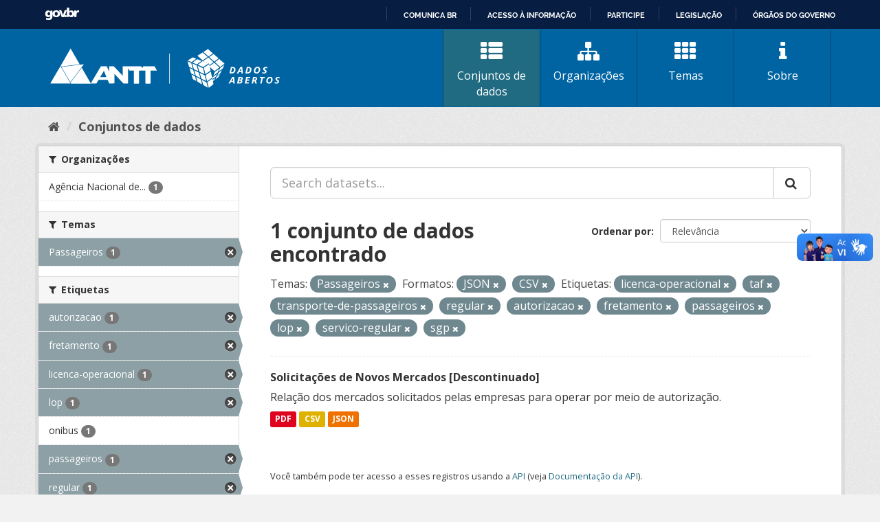

--- FILE ---
content_type: text/html; charset=utf-8
request_url: https://dados.antt.gov.br/dataset?tags=licenca-operacional&res_format=JSON&tags=taf&tags=transporte-de-passageiros&res_format=CSV&tags=regular&groups=passageiros&tags=autorizacao&tags=fretamento&tags=passageiros&tags=lop&tags=servico-regular&tags=sgp
body_size: 35343
content:
<!DOCTYPE html>
<!--[if IE 9]> <html lang="pt_BR" class="ie9"> <![endif]-->
<!--[if gt IE 8]><!--> <html lang="pt_BR"> <!--<![endif]-->
  <head>
    <link rel="stylesheet" type="text/css" href="/fanstatic/vendor/:version:2019-07-31T12:35:57.51/select2/select2.css" />
<link rel="stylesheet" type="text/css" href="/fanstatic/css/:version:2019-07-31T12:35:57.49/main.min.css" />
<link rel="stylesheet" type="text/css" href="/fanstatic/vendor/:version:2019-07-31T12:35:57.51/font-awesome/css/font-awesome.min.css" />
<link rel="stylesheet" type="text/css" href="/fanstatic/antt_theme/:version:2019-08-16T00:24:37.83/antt-ckan-theme.css" />

    <meta charset="utf-8" />
      <meta name="generator" content="ckan 2.8.3" />
      <meta name="viewport" content="width=device-width, initial-scale=1.0">
    <title>Conjuntos de dados - Portal de Dados Abertos ANTT</title>

    
    <!-- <link rel="shortcut icon" href="/base/images/ckan.ico" /> -->
<link rel="shortcut icon" href="/favicon/favicon.ico" />
<link rel="apple-touch-icon" sizes="57x57" href="/favicon/apple-icon-57x57.png">
<link rel="apple-touch-icon" sizes="60x60" href="/favicon/apple-icon-60x60.png">
<link rel="apple-touch-icon" sizes="72x72" href="/favicon/apple-icon-72x72.png">
<link rel="apple-touch-icon" sizes="76x76" href="/favicon/apple-icon-76x76.png">
<link rel="apple-touch-icon" sizes="114x114" href="/favicon/apple-icon-114x114.png">
<link rel="apple-touch-icon" sizes="120x120" href="/favicon/apple-icon-120x120.png">
<link rel="apple-touch-icon" sizes="144x144" href="/favicon/apple-icon-144x144.png">
<link rel="apple-touch-icon" sizes="152x152" href="/favicon/apple-icon-152x152.png">
<link rel="apple-touch-icon" sizes="180x180" href="/favicon/apple-icon-180x180.png">
<link rel="icon" type="image/png" sizes="192x192" href="/favicon/android-icon-192x192.png">
<link rel="icon" type="image/png" sizes="32x32" href="/favicon/favicon-32x32.png">
<link rel="icon" type="image/png" sizes="96x96" href="/favicon/favicon-96x96.png">
<link rel="icon" type="image/png" sizes="16x16" href="/favicon/favicon-16x16.png">
<link rel="manifest" href="/favicon/manifest.json">
<meta name="msapplication-TileColor" content="#ffffff">
<meta name="msapplication-TileImage" content="/favicon/ms-icon-144x144.png">
<meta name="theme-color" content="#ffffff">


      
    


<!-- <link rel="shortcut icon" href="/base/images/ckan.ico" /> -->
<link rel="shortcut icon" href="/favicon/favicon.ico" />
<link rel="apple-touch-icon" sizes="57x57" href="/favicon/apple-icon-57x57.png">
<link rel="apple-touch-icon" sizes="60x60" href="/favicon/apple-icon-60x60.png">
<link rel="apple-touch-icon" sizes="72x72" href="/favicon/apple-icon-72x72.png">
<link rel="apple-touch-icon" sizes="76x76" href="/favicon/apple-icon-76x76.png">
<link rel="apple-touch-icon" sizes="114x114" href="/favicon/apple-icon-114x114.png">
<link rel="apple-touch-icon" sizes="120x120" href="/favicon/apple-icon-120x120.png">
<link rel="apple-touch-icon" sizes="144x144" href="/favicon/apple-icon-144x144.png">
<link rel="apple-touch-icon" sizes="152x152" href="/favicon/apple-icon-152x152.png">
<link rel="apple-touch-icon" sizes="180x180" href="/favicon/apple-icon-180x180.png">
<link rel="icon" type="image/png" sizes="192x192" href="/favicon/android-icon-192x192.png">
<link rel="icon" type="image/png" sizes="32x32" href="/favicon/favicon-32x32.png">
<link rel="icon" type="image/png" sizes="96x96" href="/favicon/favicon-96x96.png">
<link rel="icon" type="image/png" sizes="16x16" href="/favicon/favicon-16x16.png">
<link rel="manifest" href="/favicon/manifest.json">
<meta name="msapplication-TileColor" content="#ffffff">
<meta name="msapplication-TileImage" content="/favicon/ms-icon-144x144.png">
<meta name="theme-color" content="#ffffff">




    
      
      
    
    
  </head>

  
  <body data-site-root="https://dados.antt.gov.br/" data-locale-root="https://dados.antt.gov.br/" >

    
    <div class="hide"><a href="#content">Pular para o conteúdo</a></div>
  

  
    
<div id="barra-brasil" style="background:#7F7F7F; height: 20px; padding:0 0 0 10px;display:block;">
  <ul id="menu-barra-temp" style="list-style:none;">
    <li style="display:inline; float:left;padding-right:10px; margin-right:10px; border-right:1px solid #EDEDED">
      <a href="https://brasil.gov.br" style="font-family:sans,sans-serif; text-decoration:none; color:white;">Portal do
        Governo Brasileiro</a>
    </li>
  </ul>
</div>


<header id="header" class="cabecalho navbar-static-top masthead">

  <div class="container">
    <nav class="header-image navbar-light row">

      <!-- LOGO -->
       
      <a class="logo col-md-5 col-xs-12" href="/">
        <img src="/logo_ckan_antt.svg" alt="Portal de Dados Abertos ANTT" title="Portal de Dados Abertos ANTT" />
      </a>
       

      <!-- MENU PRINCIPAL -->
      <div class="navbar navbar-expand-lg col-md-7 col-xs-12" id="main-navigation-toggle">
        
        <div class="navbar-collapse" id="navbarNav">
          <ul class="nav nav-pills">
            
            <li class="active"><a href="/dataset"><i class="fa fa-fas fa-th-list"></i> Conjuntos de dados</a></li>
            <li><a href="/organization"><i class="fa fa-fas fa-sitemap"></i> Organizações</a></li>
            <li><a href="/group"><i class="fa fa-fas fa-th"></i> Temas</a></li>
            <li><a href="/about"><i class="fa fa-fas fa-info"></i> Sobre</a></li>
            
          </ul>
        </div>
        
      </div>
    </nav>

  </div>

</header>

  
    <div role="main">
      <div id="content" class="container">
        
          
            <div class="flash-messages">
              
                
              
            </div>
          

          
            <div class="toolbar">
              
                
                  <ol class="breadcrumb">
                    
<li class="home"><a href="/"><i class="fa fa-home"></i><span> Início</span></a></li>
                    
  <li class="active"><a class=" active" href="/dataset">Conjuntos de dados</a></li>

                  </ol>
                
              
            </div>
          

          <div class="row wrapper">
            
            
            

            
              <aside class="secondary col-sm-3">
                
                
<div class="filters">
  <div>
    
      

  
  
    
      
      
        <section class="module module-narrow module-shallow">
          
            <h2 class="module-heading">
              <i class="fa fa-filter"></i>
              
              Organizações
            </h2>
          
          
            
            
              <nav>
                <ul class="list-unstyled nav nav-simple nav-facet">
                  
                    
                    
                    
                    
                      <li class="nav-item">
                        <a href="/dataset?tags=licenca-operacional&amp;tags=lop&amp;organization=agencia-nacional-de-transportes-terrestres-antt&amp;res_format=JSON&amp;tags=taf&amp;tags=transporte-de-passageiros&amp;res_format=CSV&amp;tags=regular&amp;tags=autorizacao&amp;tags=fretamento&amp;tags=passageiros&amp;groups=passageiros&amp;tags=servico-regular&amp;tags=sgp" title="Agência Nacional de Transportes Terrestres - ANTT">
                          <span class="item-label">Agência Nacional de...</span>
                          <span class="hidden separator"> - </span>
                          <span class="item-count badge">1</span>
                        </a>
                      </li>
                  
                </ul>
              </nav>

              <p class="module-footer">
                
                  
                
              </p>
            
            
          
        </section>
      
    
  

    
      

  
  
    
      
      
        <section class="module module-narrow module-shallow">
          
            <h2 class="module-heading">
              <i class="fa fa-filter"></i>
              
              Temas
            </h2>
          
          
            
            
              <nav>
                <ul class="list-unstyled nav nav-simple nav-facet">
                  
                    
                    
                    
                    
                      <li class="nav-item active">
                        <a href="/dataset?tags=licenca-operacional&amp;res_format=JSON&amp;tags=taf&amp;tags=transporte-de-passageiros&amp;res_format=CSV&amp;tags=regular&amp;tags=autorizacao&amp;tags=fretamento&amp;tags=passageiros&amp;tags=lop&amp;tags=servico-regular&amp;tags=sgp" title="">
                          <span class="item-label">Passageiros</span>
                          <span class="hidden separator"> - </span>
                          <span class="item-count badge">1</span>
                        </a>
                      </li>
                  
                </ul>
              </nav>

              <p class="module-footer">
                
                  
                
              </p>
            
            
          
        </section>
      
    
  

    
      

  
  
    
      
      
        <section class="module module-narrow module-shallow">
          
            <h2 class="module-heading">
              <i class="fa fa-filter"></i>
              
              Etiquetas
            </h2>
          
          
            
            
              <nav>
                <ul class="list-unstyled nav nav-simple nav-facet">
                  
                    
                    
                    
                    
                      <li class="nav-item active">
                        <a href="/dataset?tags=licenca-operacional&amp;res_format=JSON&amp;tags=taf&amp;tags=transporte-de-passageiros&amp;res_format=CSV&amp;tags=regular&amp;groups=passageiros&amp;tags=fretamento&amp;tags=passageiros&amp;tags=lop&amp;tags=servico-regular&amp;tags=sgp" title="">
                          <span class="item-label">autorizacao</span>
                          <span class="hidden separator"> - </span>
                          <span class="item-count badge">1</span>
                        </a>
                      </li>
                  
                    
                    
                    
                    
                      <li class="nav-item active">
                        <a href="/dataset?tags=licenca-operacional&amp;res_format=JSON&amp;tags=taf&amp;tags=transporte-de-passageiros&amp;res_format=CSV&amp;tags=regular&amp;groups=passageiros&amp;tags=autorizacao&amp;tags=passageiros&amp;tags=lop&amp;tags=servico-regular&amp;tags=sgp" title="">
                          <span class="item-label">fretamento</span>
                          <span class="hidden separator"> - </span>
                          <span class="item-count badge">1</span>
                        </a>
                      </li>
                  
                    
                    
                    
                    
                      <li class="nav-item active">
                        <a href="/dataset?res_format=JSON&amp;tags=taf&amp;tags=transporte-de-passageiros&amp;res_format=CSV&amp;tags=regular&amp;groups=passageiros&amp;tags=autorizacao&amp;tags=fretamento&amp;tags=passageiros&amp;tags=lop&amp;tags=servico-regular&amp;tags=sgp" title="">
                          <span class="item-label">licenca-operacional</span>
                          <span class="hidden separator"> - </span>
                          <span class="item-count badge">1</span>
                        </a>
                      </li>
                  
                    
                    
                    
                    
                      <li class="nav-item active">
                        <a href="/dataset?tags=licenca-operacional&amp;res_format=JSON&amp;tags=taf&amp;tags=transporte-de-passageiros&amp;res_format=CSV&amp;tags=regular&amp;groups=passageiros&amp;tags=autorizacao&amp;tags=fretamento&amp;tags=passageiros&amp;tags=servico-regular&amp;tags=sgp" title="">
                          <span class="item-label">lop</span>
                          <span class="hidden separator"> - </span>
                          <span class="item-count badge">1</span>
                        </a>
                      </li>
                  
                    
                    
                    
                    
                      <li class="nav-item">
                        <a href="/dataset?tags=licenca-operacional&amp;tags=lop&amp;tags=onibus&amp;res_format=JSON&amp;tags=taf&amp;tags=transporte-de-passageiros&amp;res_format=CSV&amp;tags=regular&amp;tags=autorizacao&amp;tags=fretamento&amp;tags=passageiros&amp;groups=passageiros&amp;tags=servico-regular&amp;tags=sgp" title="">
                          <span class="item-label">onibus</span>
                          <span class="hidden separator"> - </span>
                          <span class="item-count badge">1</span>
                        </a>
                      </li>
                  
                    
                    
                    
                    
                      <li class="nav-item active">
                        <a href="/dataset?tags=licenca-operacional&amp;res_format=JSON&amp;tags=taf&amp;tags=transporte-de-passageiros&amp;res_format=CSV&amp;tags=regular&amp;groups=passageiros&amp;tags=autorizacao&amp;tags=fretamento&amp;tags=lop&amp;tags=servico-regular&amp;tags=sgp" title="">
                          <span class="item-label">passageiros</span>
                          <span class="hidden separator"> - </span>
                          <span class="item-count badge">1</span>
                        </a>
                      </li>
                  
                    
                    
                    
                    
                      <li class="nav-item active">
                        <a href="/dataset?tags=licenca-operacional&amp;res_format=JSON&amp;tags=taf&amp;tags=transporte-de-passageiros&amp;res_format=CSV&amp;groups=passageiros&amp;tags=autorizacao&amp;tags=fretamento&amp;tags=passageiros&amp;tags=lop&amp;tags=servico-regular&amp;tags=sgp" title="">
                          <span class="item-label">regular</span>
                          <span class="hidden separator"> - </span>
                          <span class="item-count badge">1</span>
                        </a>
                      </li>
                  
                    
                    
                    
                    
                      <li class="nav-item active">
                        <a href="/dataset?tags=licenca-operacional&amp;res_format=JSON&amp;tags=taf&amp;tags=transporte-de-passageiros&amp;res_format=CSV&amp;tags=regular&amp;groups=passageiros&amp;tags=autorizacao&amp;tags=fretamento&amp;tags=passageiros&amp;tags=lop&amp;tags=sgp" title="">
                          <span class="item-label">servico-regular</span>
                          <span class="hidden separator"> - </span>
                          <span class="item-count badge">1</span>
                        </a>
                      </li>
                  
                    
                    
                    
                    
                      <li class="nav-item active">
                        <a href="/dataset?tags=licenca-operacional&amp;res_format=JSON&amp;tags=taf&amp;tags=transporte-de-passageiros&amp;res_format=CSV&amp;tags=regular&amp;groups=passageiros&amp;tags=autorizacao&amp;tags=fretamento&amp;tags=passageiros&amp;tags=lop&amp;tags=servico-regular" title="">
                          <span class="item-label">sgp</span>
                          <span class="hidden separator"> - </span>
                          <span class="item-count badge">1</span>
                        </a>
                      </li>
                  
                    
                    
                    
                    
                      <li class="nav-item active">
                        <a href="/dataset?tags=licenca-operacional&amp;res_format=JSON&amp;tags=transporte-de-passageiros&amp;res_format=CSV&amp;tags=regular&amp;groups=passageiros&amp;tags=autorizacao&amp;tags=fretamento&amp;tags=passageiros&amp;tags=lop&amp;tags=servico-regular&amp;tags=sgp" title="">
                          <span class="item-label">taf</span>
                          <span class="hidden separator"> - </span>
                          <span class="item-count badge">1</span>
                        </a>
                      </li>
                  
                </ul>
              </nav>

              <p class="module-footer">
                
                  
                    <a href="/dataset?tags=licenca-operacional&amp;res_format=JSON&amp;tags=taf&amp;tags=transporte-de-passageiros&amp;res_format=CSV&amp;tags=regular&amp;groups=passageiros&amp;tags=autorizacao&amp;tags=fretamento&amp;tags=passageiros&amp;tags=lop&amp;tags=servico-regular&amp;tags=sgp&amp;_tags_limit=0" class="read-more">Mostrar mais Etiquetas</a>
                  
                
              </p>
            
            
          
        </section>
      
    
  

    
      

  
  
    
      
      
        <section class="module module-narrow module-shallow">
          
            <h2 class="module-heading">
              <i class="fa fa-filter"></i>
              
              Formatos
            </h2>
          
          
            
            
              <nav>
                <ul class="list-unstyled nav nav-simple nav-facet">
                  
                    
                    
                    
                    
                      <li class="nav-item active">
                        <a href="/dataset?tags=licenca-operacional&amp;res_format=JSON&amp;tags=taf&amp;tags=transporte-de-passageiros&amp;tags=regular&amp;groups=passageiros&amp;tags=autorizacao&amp;tags=fretamento&amp;tags=passageiros&amp;tags=lop&amp;tags=servico-regular&amp;tags=sgp" title="">
                          <span class="item-label">CSV</span>
                          <span class="hidden separator"> - </span>
                          <span class="item-count badge">1</span>
                        </a>
                      </li>
                  
                    
                    
                    
                    
                      <li class="nav-item active">
                        <a href="/dataset?tags=licenca-operacional&amp;tags=taf&amp;tags=transporte-de-passageiros&amp;res_format=CSV&amp;tags=regular&amp;groups=passageiros&amp;tags=autorizacao&amp;tags=fretamento&amp;tags=passageiros&amp;tags=lop&amp;tags=servico-regular&amp;tags=sgp" title="">
                          <span class="item-label">JSON</span>
                          <span class="hidden separator"> - </span>
                          <span class="item-count badge">1</span>
                        </a>
                      </li>
                  
                    
                    
                    
                    
                      <li class="nav-item">
                        <a href="/dataset?tags=licenca-operacional&amp;tags=lop&amp;res_format=PDF&amp;res_format=JSON&amp;tags=taf&amp;tags=transporte-de-passageiros&amp;res_format=CSV&amp;tags=regular&amp;tags=autorizacao&amp;tags=fretamento&amp;tags=passageiros&amp;groups=passageiros&amp;tags=servico-regular&amp;tags=sgp" title="">
                          <span class="item-label">PDF</span>
                          <span class="hidden separator"> - </span>
                          <span class="item-count badge">1</span>
                        </a>
                      </li>
                  
                </ul>
              </nav>

              <p class="module-footer">
                
                  
                
              </p>
            
            
          
        </section>
      
    
  

    
      

  
  
    
      
      
        <section class="module module-narrow module-shallow">
          
            <h2 class="module-heading">
              <i class="fa fa-filter"></i>
              
              Licenças
            </h2>
          
          
            
            
              <nav>
                <ul class="list-unstyled nav nav-simple nav-facet">
                  
                    
                    
                    
                    
                      <li class="nav-item">
                        <a href="/dataset?tags=licenca-operacional&amp;tags=lop&amp;license_id=cc-by&amp;res_format=JSON&amp;tags=taf&amp;tags=transporte-de-passageiros&amp;res_format=CSV&amp;tags=regular&amp;tags=autorizacao&amp;tags=fretamento&amp;tags=passageiros&amp;groups=passageiros&amp;tags=servico-regular&amp;tags=sgp" title="Creative Commons Atribuição">
                          <span class="item-label">Creative Commons At...</span>
                          <span class="hidden separator"> - </span>
                          <span class="item-count badge">1</span>
                        </a>
                      </li>
                  
                </ul>
              </nav>

              <p class="module-footer">
                
                  
                
              </p>
            
            
          
        </section>
      
    
  

    
  </div>
  <a class="close no-text hide-filters"><i class="fa fa-times-circle"></i><span class="text">close</span></a>
</div>

              </aside>
            

            
              <div class="primary col-sm-9 col-xs-12">
                
                
  <section class="module">
    <div class="module-content">
      
        
      
      
        
        
        







<form id="dataset-search-form" class="search-form" method="get" data-module="select-switch">

  
    <div class="input-group search-input-group">
      <input aria-label="Search datasets..." id="field-giant-search" type="text" class="form-control input-lg" name="q" value="" autocomplete="off" placeholder="Search datasets...">
      
      <span class="input-group-btn">
        <button class="btn btn-default btn-lg" type="submit" value="search">
          <i class="fa fa-search"></i>
        </button>
      </span>
      
    </div>
  

  
    <span>
  
  

  
  
  
  <input type="hidden" name="tags" value="licenca-operacional" />
  
  
  
  
  
  <input type="hidden" name="res_format" value="JSON" />
  
  
  
  
  
  <input type="hidden" name="tags" value="taf" />
  
  
  
  
  
  <input type="hidden" name="tags" value="transporte-de-passageiros" />
  
  
  
  
  
  <input type="hidden" name="res_format" value="CSV" />
  
  
  
  
  
  <input type="hidden" name="tags" value="regular" />
  
  
  
  
  
  <input type="hidden" name="groups" value="passageiros" />
  
  
  
  
  
  <input type="hidden" name="tags" value="autorizacao" />
  
  
  
  
  
  <input type="hidden" name="tags" value="fretamento" />
  
  
  
  
  
  <input type="hidden" name="tags" value="passageiros" />
  
  
  
  
  
  <input type="hidden" name="tags" value="lop" />
  
  
  
  
  
  <input type="hidden" name="tags" value="servico-regular" />
  
  
  
  
  
  <input type="hidden" name="tags" value="sgp" />
  
  
  
  </span>
  

  
    
      <div class="form-select form-group control-order-by">
        <label for="field-order-by">Ordenar por</label>
        <select id="field-order-by" name="sort" class="form-control">
          
            
              <option value="score desc, metadata_modified desc" selected="selected">Relevância</option>
            
          
            
              <option value="title_string asc">Nome Crescente</option>
            
          
            
              <option value="title_string desc">Nome Descrescente</option>
            
          
            
              <option value="metadata_modified desc">Modificada pela última vez</option>
            
          
            
          
        </select>
        
        <button class="btn btn-default js-hide" type="submit">Ir</button>
        
      </div>
    
  

  
    
      <h2>

  
  
  
  

1 conjunto de dados encontrado</h2>
    
  

  
    
      <p class="filter-list">
        
          
          <span class="facet">Temas:</span>
          
            <span class="filtered pill">Passageiros
              <a href="dataset?tags=licenca-operacional&amp;res_format=JSON&amp;tags=taf&amp;tags=transporte-de-passageiros&amp;res_format=CSV&amp;tags=regular&amp;tags=autorizacao&amp;tags=fretamento&amp;tags=passageiros&amp;tags=lop&amp;tags=servico-regular&amp;tags=sgp" class="remove" title="Remover"><i class="fa fa-times"></i></a>
            </span>
          
        
          
          <span class="facet">Formatos:</span>
          
            <span class="filtered pill">JSON
              <a href="dataset?tags=licenca-operacional&amp;tags=taf&amp;tags=transporte-de-passageiros&amp;res_format=CSV&amp;tags=regular&amp;groups=passageiros&amp;tags=autorizacao&amp;tags=fretamento&amp;tags=passageiros&amp;tags=lop&amp;tags=servico-regular&amp;tags=sgp" class="remove" title="Remover"><i class="fa fa-times"></i></a>
            </span>
          
            <span class="filtered pill">CSV
              <a href="dataset?tags=licenca-operacional&amp;res_format=JSON&amp;tags=taf&amp;tags=transporte-de-passageiros&amp;tags=regular&amp;groups=passageiros&amp;tags=autorizacao&amp;tags=fretamento&amp;tags=passageiros&amp;tags=lop&amp;tags=servico-regular&amp;tags=sgp" class="remove" title="Remover"><i class="fa fa-times"></i></a>
            </span>
          
        
          
          <span class="facet">Etiquetas:</span>
          
            <span class="filtered pill">licenca-operacional
              <a href="dataset?res_format=JSON&amp;tags=taf&amp;tags=transporte-de-passageiros&amp;res_format=CSV&amp;tags=regular&amp;groups=passageiros&amp;tags=autorizacao&amp;tags=fretamento&amp;tags=passageiros&amp;tags=lop&amp;tags=servico-regular&amp;tags=sgp" class="remove" title="Remover"><i class="fa fa-times"></i></a>
            </span>
          
            <span class="filtered pill">taf
              <a href="dataset?tags=licenca-operacional&amp;res_format=JSON&amp;tags=transporte-de-passageiros&amp;res_format=CSV&amp;tags=regular&amp;groups=passageiros&amp;tags=autorizacao&amp;tags=fretamento&amp;tags=passageiros&amp;tags=lop&amp;tags=servico-regular&amp;tags=sgp" class="remove" title="Remover"><i class="fa fa-times"></i></a>
            </span>
          
            <span class="filtered pill">transporte-de-passageiros
              <a href="dataset?tags=licenca-operacional&amp;res_format=JSON&amp;tags=taf&amp;res_format=CSV&amp;tags=regular&amp;groups=passageiros&amp;tags=autorizacao&amp;tags=fretamento&amp;tags=passageiros&amp;tags=lop&amp;tags=servico-regular&amp;tags=sgp" class="remove" title="Remover"><i class="fa fa-times"></i></a>
            </span>
          
            <span class="filtered pill">regular
              <a href="dataset?tags=licenca-operacional&amp;res_format=JSON&amp;tags=taf&amp;tags=transporte-de-passageiros&amp;res_format=CSV&amp;groups=passageiros&amp;tags=autorizacao&amp;tags=fretamento&amp;tags=passageiros&amp;tags=lop&amp;tags=servico-regular&amp;tags=sgp" class="remove" title="Remover"><i class="fa fa-times"></i></a>
            </span>
          
            <span class="filtered pill">autorizacao
              <a href="dataset?tags=licenca-operacional&amp;res_format=JSON&amp;tags=taf&amp;tags=transporte-de-passageiros&amp;res_format=CSV&amp;tags=regular&amp;groups=passageiros&amp;tags=fretamento&amp;tags=passageiros&amp;tags=lop&amp;tags=servico-regular&amp;tags=sgp" class="remove" title="Remover"><i class="fa fa-times"></i></a>
            </span>
          
            <span class="filtered pill">fretamento
              <a href="dataset?tags=licenca-operacional&amp;res_format=JSON&amp;tags=taf&amp;tags=transporte-de-passageiros&amp;res_format=CSV&amp;tags=regular&amp;groups=passageiros&amp;tags=autorizacao&amp;tags=passageiros&amp;tags=lop&amp;tags=servico-regular&amp;tags=sgp" class="remove" title="Remover"><i class="fa fa-times"></i></a>
            </span>
          
            <span class="filtered pill">passageiros
              <a href="dataset?tags=licenca-operacional&amp;res_format=JSON&amp;tags=taf&amp;tags=transporte-de-passageiros&amp;res_format=CSV&amp;tags=regular&amp;groups=passageiros&amp;tags=autorizacao&amp;tags=fretamento&amp;tags=lop&amp;tags=servico-regular&amp;tags=sgp" class="remove" title="Remover"><i class="fa fa-times"></i></a>
            </span>
          
            <span class="filtered pill">lop
              <a href="dataset?tags=licenca-operacional&amp;res_format=JSON&amp;tags=taf&amp;tags=transporte-de-passageiros&amp;res_format=CSV&amp;tags=regular&amp;groups=passageiros&amp;tags=autorizacao&amp;tags=fretamento&amp;tags=passageiros&amp;tags=servico-regular&amp;tags=sgp" class="remove" title="Remover"><i class="fa fa-times"></i></a>
            </span>
          
            <span class="filtered pill">servico-regular
              <a href="dataset?tags=licenca-operacional&amp;res_format=JSON&amp;tags=taf&amp;tags=transporte-de-passageiros&amp;res_format=CSV&amp;tags=regular&amp;groups=passageiros&amp;tags=autorizacao&amp;tags=fretamento&amp;tags=passageiros&amp;tags=lop&amp;tags=sgp" class="remove" title="Remover"><i class="fa fa-times"></i></a>
            </span>
          
            <span class="filtered pill">sgp
              <a href="dataset?tags=licenca-operacional&amp;res_format=JSON&amp;tags=taf&amp;tags=transporte-de-passageiros&amp;res_format=CSV&amp;tags=regular&amp;groups=passageiros&amp;tags=autorizacao&amp;tags=fretamento&amp;tags=passageiros&amp;tags=lop&amp;tags=servico-regular" class="remove" title="Remover"><i class="fa fa-times"></i></a>
            </span>
          
        
      </p>
      <a class="show-filters btn btn-default">Filtrar Resultados</a>
    
  

</form>




      
      
        

  
    <ul class="dataset-list list-unstyled">
    	
	      
	        






  <li class="dataset-item">
    
      <div class="dataset-content">
        
          <h3 class="dataset-heading">
            
              
            
            
              <a href="/dataset/solicitacoes-de-novos-mercados">Solicitações de Novos Mercados [Descontinuado]</a>
            
            
              
              
            
          </h3>
        
        
          
        
        
          
            <div>Relação dos mercados solicitados pelas empresas para operar por meio de autorização.</div>
          
        
      </div>
      
        
          
            <ul class="dataset-resources list-unstyled">
              
                
                <li>
                  <a href="/dataset/solicitacoes-de-novos-mercados" class="label label-default" data-format="pdf">PDF</a>
                </li>
                
                <li>
                  <a href="/dataset/solicitacoes-de-novos-mercados" class="label label-default" data-format="csv">CSV</a>
                </li>
                
                <li>
                  <a href="/dataset/solicitacoes-de-novos-mercados" class="label label-default" data-format="json">JSON</a>
                </li>
                
              
            </ul>
          
        
      
    
  </li>

	      
	    
    </ul>
  

      
    </div>

    
      
    
  </section>

  
  <section class="module">
    <div class="module-content">
      
      <small>
        
        
        
           Você também pode ter acesso a esses registros usando a <a href="/api/3">API</a> (veja <a href="http://docs.ckan.org/en/2.8/api/">Documentação da API</a>). 
      </small>
      
    </div>
  </section>
  

              </div>
            
          </div>
        
      </div>
    </div>
  
    <footer>
  <div class="container">
    <div class="row">
      <div class="col-md-4 col-sm-6 col-xs-12 address">
        <h4>Endereço</h4>
        <p>Setor de Clubes Esportivos Sul - SCES, trecho 03, lote 10, Projeto Orla Polo 8 - Brasília - DF</p>
      </div>
      <div class="col-md-4 col-sm-6 col-xs-12 contacts">
        <h4>Contatos</h4>
        <p>Telefone 166</p>
        <p><a href="mailto:ouvidoria@antt.gov.br">ouvidoria@antt.gov.br</a></p>
		<p><a href="https://ouvidoria.antt.gov.br/Cadastro/Mensagem.aspx" target="_blank">Formulário Fale Conosco</a></p>
      </div>
      <div class="col-md-4 col-sm-12 logo-container">
        <a class="logo-footer" href="#"><img src="/logo_antt.svg"></a>
      </div>
    </div>
  </div>
</footer>

<script defer="defer" src="https://barra.brasil.gov.br/barra_2.0.js" type="text/javascript"></script>
<script>
  // Identificar Internet Explorer 6-11
  var element = document.getElementById("header");
  if ((false || !!document.documentMode) || (navigator.userAgent.indexOf("MSIE") != -1) || (!!document.documentMode ==
      true)) {
    element.classList.add("ie");
  }

</script>

  
    
    
    
  
    
    
    
        
        
        <div class="js-hide" data-module="google-analytics"
             data-module-googleanalytics_resource_prefix="">
        </div>
    


      
  <script>document.getElementsByTagName('html')[0].className += ' js';</script>
<script type="text/javascript" src="/fanstatic/vendor/:version:2019-07-31T12:35:57.51/jquery.min.js"></script>
<script type="text/javascript" src="/fanstatic/vendor/:version:2019-07-31T12:35:57.51/:bundle:bootstrap/js/bootstrap.min.js;jed.min.js;moment-with-locales.js;select2/select2.min.js"></script>
<script type="text/javascript" src="/fanstatic/base/:version:2019-07-31T12:35:57.50/:bundle:plugins/jquery.inherit.min.js;plugins/jquery.proxy-all.min.js;plugins/jquery.url-helpers.min.js;plugins/jquery.date-helpers.min.js;plugins/jquery.slug.min.js;plugins/jquery.slug-preview.min.js;plugins/jquery.truncator.min.js;plugins/jquery.masonry.min.js;plugins/jquery.form-warning.min.js;plugins/jquery.images-loaded.min.js;sandbox.min.js;module.min.js;pubsub.min.js;client.min.js;notify.min.js;i18n.min.js;main.min.js;modules/select-switch.min.js;modules/slug-preview.min.js;modules/basic-form.min.js;modules/confirm-action.min.js;modules/api-info.min.js;modules/autocomplete.min.js;modules/custom-fields.min.js;modules/data-viewer.min.js;modules/table-selectable-rows.min.js;modules/resource-form.min.js;modules/resource-upload-field.min.js;modules/resource-reorder.min.js;modules/resource-view-reorder.min.js;modules/follow.min.js;modules/activity-stream.min.js;modules/dashboard.min.js;modules/resource-view-embed.min.js;view-filters.min.js;modules/resource-view-filters-form.min.js;modules/resource-view-filters.min.js;modules/table-toggle-more.min.js;modules/dataset-visibility.min.js;modules/media-grid.min.js;modules/image-upload.min.js;modules/followers-counter.min.js"></script>
<script type="text/javascript" src="/fanstatic/ckanext-googleanalytics/:version:2021-06-28T14:34:09.77/googleanalytics_event_tracking.js"></script></body>
</html>

--- FILE ---
content_type: text/html; charset=utf-8
request_url: https://dados.antt.gov.br/fanstatic/vendor/:version:2019-07-31T12:35:57.51/:bundle:bootstrap/js/bootstrap.min.js;jed.min.js;moment-with-locales.js;select2/select2.min.js
body_size: 247
content:
<html><head><title>Request Rejected</title></head><body>The requested URL was rejected. Please consult with your administrator.<br><br>Your support ID is: 14777252616235048904<br><br><a href='javascript:history.back();'>[Go Back]</a></body></html>

--- FILE ---
content_type: text/html; charset=utf-8
request_url: https://dados.antt.gov.br/fanstatic/base/:version:2019-07-31T12:35:57.50/:bundle:plugins/jquery.inherit.min.js;plugins/jquery.proxy-all.min.js;plugins/jquery.url-helpers.min.js;plugins/jquery.date-helpers.min.js;plugins/jquery.slug.min.js;plugins/jquery.slug-preview.min.js;plugins/jquery.truncator.min.js;plugins/jquery.masonry.min.js;plugins/jquery.form-warning.min.js;plugins/jquery.images-loaded.min.js;sandbox.min.js;module.min.js;pubsub.min.js;client.min.js;notify.min.js;i18n.min.js;main.min.js;modules/select-switch.min.js;modules/slug-preview.min.js;modules/basic-form.min.js;modules/confirm-action.min.js;modules/api-info.min.js;modules/autocomplete.min.js;modules/custom-fields.min.js;modules/data-viewer.min.js;modules/table-selectable-rows.min.js;modules/resource-form.min.js;modules/resource-upload-field.min.js;modules/resource-reorder.min.js;modules/resource-view-reorder.min.js;modules/follow.min.js;modules/activity-stream.min.js;modules/dashboard.min.js;modules/resource-view-embed.min.js;view-filters.min.js;modules/resource-view-filters-form.min.js;modules/resource-view-filters.min.js;modules/table-toggle-more.min.js;modules/dataset-visibility.min.js;modules/media-grid.min.js;modules/image-upload.min.js;modules/followers-counter.min.js
body_size: 247
content:
<html><head><title>Request Rejected</title></head><body>The requested URL was rejected. Please consult with your administrator.<br><br>Your support ID is: 14777252616237970210<br><br><a href='javascript:history.back();'>[Go Back]</a></body></html>

--- FILE ---
content_type: text/css
request_url: https://dados.antt.gov.br/fanstatic/antt_theme/:version:2019-08-16T00:24:37.83/antt-ckan-theme.css
body_size: 311
content:
/* FONTs */
@import url('https://fonts.googleapis.com/css?family=Open+Sans:300,400,600,700&display=swap');

/* COMPONENTS */
@import './components/typography.css';
@import './components/header.css';
@import './components/search.css';
@import './components/themes.css';
@import './components/footer.css';